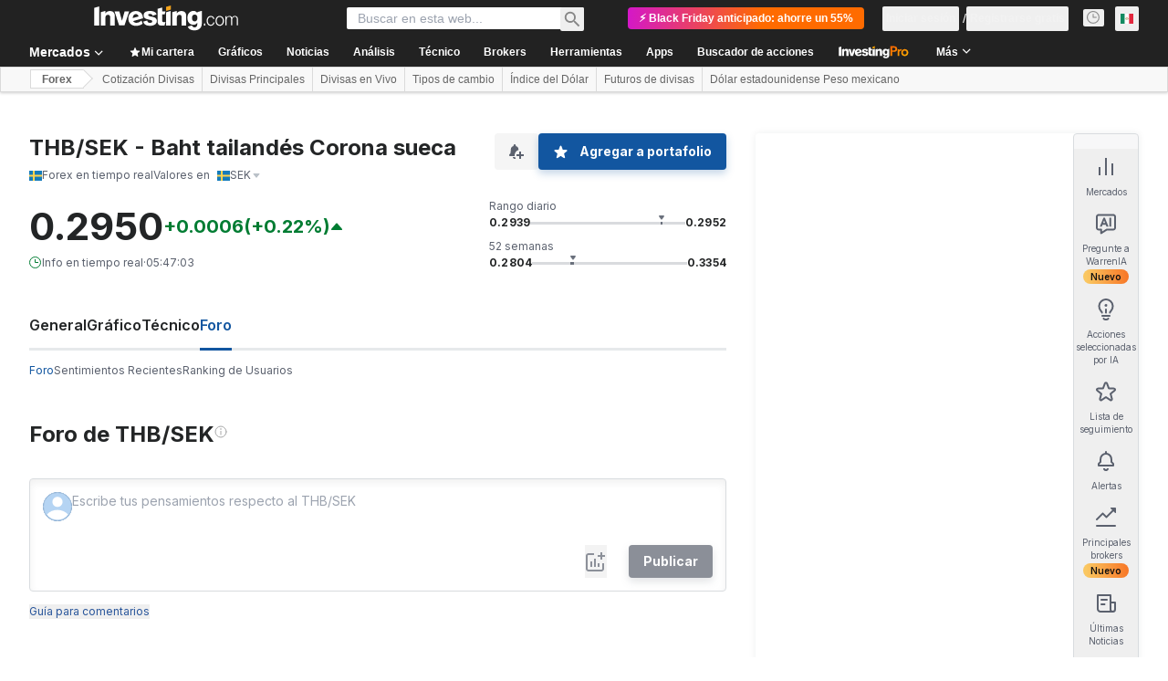

--- FILE ---
content_type: application/javascript
request_url: https://cdn.investing.com/x/4152c7f/_next/static/chunks/7692.80d2a480ad751659.js
body_size: -127
content:
"use strict";(self.webpackChunk_N_E=self.webpackChunk_N_E||[]).push([[7692],{50549:(s,e,t)=>{t.r(e),t.d(e,{default:()=>m});var a=t(37876);t(14232);var l=t(5811),d=t(56829),n=t(60332),r=t(76355),x=t(31552),c=t(65824),i=t(74279);let m=(0,l.PA)(()=>{let{dataStore:{pageInfoStore:{titles:{htmlfrontDesc:s,h3_head:e}}}}=(0,d.P)();return(0,a.jsxs)(a.Fragment,{children:[(0,a.jsx)(n.A,{}),(0,a.jsx)(c.Ad,{slot:"tnb_all_positions",customHeight:"104px",className:"mt-8 md:hidden"}),(0,a.jsx)(r.c,{className:"mb-8"}),(0,a.jsxs)("div",{className:"mb-8 flex items-start gap-1.5",children:[(0,a.jsx)("h2",{className:"text-3xl font-bold leading-8",children:e}),(0,a.jsx)(x.D,{text:s})]}),(0,a.jsx)(i.H,{})]})})}}]);

--- FILE ---
content_type: application/javascript
request_url: https://promos.investing.com/eu-a4flkt7l2b/z9gd/800129/mx.investing.com/jsonp/z?cb=1762429658685&dre=l&callback=jQuery1124035849528963309996_1762429658651&_=1762429658652
body_size: 969
content:
jQuery1124035849528963309996_1762429658651({"dre":"l","response":"[base64].[base64]","success":true});

--- FILE ---
content_type: application/javascript
request_url: https://promos.investing.com/eu-w37htfhcq2/vendor/9a63d23b-49c1-4335-b698-e7f3ab10af6c/lightbox/a3ecbb81-c76a-4bd0-85db-c0db3aba3241/effects.js?cb=638949205957600000
body_size: 947
content:
window.DIGIOH_API.DIGIOH_LIGHTBOX_EFFECTS['a3ecbb81-c76a-4bd0-85db-c0db3aba3241'] = '[base64].SHYAA6fToAAq8DUpm06G9ZotKLI3pLwAgUe9AHIhVOIABqYNXJBFlu5dBKQzMUct3X6xAd0zToUAERm3zISmHAGFfhvqAoAHJa1BT1e6dywUcAbgg7QgACM3CcEW34IoEKiisg5BojUDBYsSdIrISTIkhi0AUlS5iIXBMAMqhrJvHIWRXjEZC.LQ7ISqgopkRR4EMBSCi5IKfS4YwJSsLS7GGKYWSsdAQqGMJIkMYE2bTDEuh8UgYn4jk8B6MShFUbojwwJsELEQGRAbMM8BktMYFvBqORXkomD7BseDqQA2rh6KktA-wxPAAEABx.[base64].AsOwWc0D4yQyP6MTDAPWT2MU7j1O0xA9Oo3wbIk3gkgszjVOIpz3OMzAYLwAAXiLgSoJehl5HTfg81AfMMLohjWICcs6PovgoyZShJrgBBzGSSzspBSb.RAC1LdTNtuHUX2ARUu3G7bTDMJgeCwuUFRey7KF-wHJCVBLK3MAmWs64WesIwbKtG9bJvYPgvTPJbYnQM7dsO8HwMbVtwcHWHTKVEXrtYP7lcVFHe1x90QIaHjydc6rwdm1nSg52XPvPSd1frd9YOIvnPsV4HI.1NPEcN7zZ1iM3uttxzHfc93mcW1bTvp3bgNp0mxdjwPnHzxAVfHyHc914HjcC6vCfr6Lm9dzfPe77nk-cUPr37xPjXa6P0b7l3vgvWeIhL6RyXm9ACdtGhVDOgBU-9tuAoKFmzRONN34o0fgBZ-rc2IbyRh.QBGdzY6n7mAweEcME3zQWUBhFDwHhyvkHRhNcYGL3Vh0M08otarAVjgsW5DERkk3PsZAqVzQHh3k8ARypqaSMMNI2RBoADqdCYBAU4BsWAudVHqN7AaMqwCnh6I2KwN4xiZGmMQB6GWWdeKw3hG0cArQgA_';
DIGIOH_API.BREAKPOINT_POINTER['a3ecbb81-c76a-4bd0-85db-c0db3aba3241'] = {};


--- FILE ---
content_type: application/javascript
request_url: https://cdn.investing.com/x/4152c7f/_next/static/chunks/58-c4cecedc595487f1.js
body_size: 5572
content:
(self.webpackChunk_N_E=self.webpackChunk_N_E||[]).push([[58],{19945:(e,t,a)=>{"use strict";a.d(t,{p:()=>d});var n=a(37876),i=a(14232),o=a(88992),r=a(15039),s=a.n(r),l=a(33855),c=a(66289);function d(e){let{type:t="text",label:a,className:r,onFirstType:d,...p}=e,[u,_]=(0,i.useState)(!1),{field:m,fieldState:h}=(0,o.as)(p),[g,w]=(0,i.useState)(!0),[b,f]=(0,i.useState)(!1),v=(0,i.useRef)(null),y="password"===t,k=y&&!g?"text":t,x=()=>{v.current?.focus(),_(!0)};return(0,n.jsxs)("div",{className:s()("relative inline-flex h-12 w-full rounded-sm border",h.invalid?"border-[#a60000]":u?"border-inv-blue-500":"border-[#bababa]",r),children:[(0,n.jsx)("input",{type:k,name:m.name,className:s()("h-full w-full appearance-none border-none pb-2 pl-3 pt-6 outline-none",y?"pr-12":"pr-3"),ref:e=>{m.ref(e),v.current=e},value:m.value,onChange:function(){for(var e=arguments.length,t=Array(e),a=0;a<e;a++)t[a]=arguments[a];m.onChange(...t),b||d?.(),f(!0)},onFocus:x,onBlur:()=>{m.onBlur(),_(!1)}}),y&&(0,n.jsx)(l.$,{onClick:()=>w(e=>!e),className:"!absolute right-0 top-[11px] !py-0 px-3 !text-3xl !text-[#bababa]","data-test":"eye-button",children:(0,n.jsx)(c.H3,{icon:g?c.Hl:c.oV})}),(0,n.jsx)("label",{className:s()("absolute left-3 cursor-text select-none leading-[1.15] transition-all",m.value||u?"top-2 text-xs text-[#9b9b9b]":"top-4 text-sm text-[#707070]"),onClick:x,children:a})]})}},29642:(e,t,a)=>{"use strict";a.d(t,{$:()=>n});class n{baseUrl;constructor(e=""){this.baseUrl=e}async request(e,t){let a=await fetch(this.baseUrl+e,t);return await a.json()}async signUpByEmail(e){let t=new FormData;return t.append("user_email",e.user_email.trim()),t.append("password",e.password),t.append("user_firstname",e.user_firstname),t.append("user_lastname",e.user_lastname),t.append("broker_deal_id",e.broker_deal_id||""),t.append("broker_agree","0"),t.append("onAuthCompleteAction",'{"type":"topBar","location":{"path":"/","search":"","hash":""},"mmID":1}'),await this.request("/members-admin/auth/signUpByEmail",{method:"POST",body:t,headers:{"X-Requested-With":"XMLHttpRequest",Accept:"application/json"},credentials:"include"})}async verifyEmailCode(e){return await this.request("/members-admin/service/verifyEmailCode",{method:"POST",body:new URLSearchParams({code:e.code,includeTranslations:"true"}),headers:{"X-Requested-With":"XMLHttpRequest",Accept:"application/json","Content-Type":"application/x-www-form-urlencoded"},credentials:"include"})}async fillIncompleteData(e){return await this.request("/members-admin/auth/SaveSocial",{method:"POST",body:new URLSearchParams({user_email:e.email,user_firstname:e.firstName,user_lastname:e.lastName,userInfo:e.userInfo||"",broker_agree:"0",broker_deal_id:"",onAuthCompleteAction:'{"type":"topBar","location":{"path":"/","search":"","hash":""},"mmID":1}'}),headers:{"X-Requested-With":"XMLHttpRequest",Accept:"application/json","Content-Type":"application/x-www-form-urlencoded"},credentials:"include"})}async sendActivationEmail(){let{email:e}=arguments.length>0&&void 0!==arguments[0]?arguments[0]:{},t=new FormData;return e&&t.append("email",e.trim()),t.append("includeTranslations","true"),await this.request("/members-admin/service/sendActivationMail",{method:"POST",body:t,credentials:"include",headers:{"X-Requested-With":"XMLHttpRequest",Accept:"application/json"}})}async signInWithEmail(e){let{email:t,password:a}=e,n=new FormData;return n.append("email",t.trim()),n.append("password",a),n.append("logintoken","12345"),n.append("includeTranslations","true"),n.append("onAuthCompleteAction",'{"type":"topBar","location":{"path":"/","search":"","hash":""},"mmID":1}'),await this.request("/members-admin/auth/signInByEmail",{method:"POST",body:n,credentials:"include",headers:{"X-Requested-With":"XMLHttpRequest",Accept:"application/json"}})}async resetPassword(e){let{email:t,token:a}=e,n=new FormData;return n.append("email",t.trim()),n.append("g-recaptcha-response",a),await this.request("/members-admin/auth/AjaxSendResetPassword",{method:"POST",body:n,credentials:"include",headers:{"X-Requested-With":"XMLHttpRequest",Accept:"application/json"}})}}},40439:(e,t,a)=>{"use strict";a.d(t,{M:()=>f});var n=a(37876),i=a(14232),o=a(33855),r=a(66289),s=a(15039),l=a.n(s),c=a(83288),d=a.n(c),p=a(16542),u=a(76192),_=a(66314),m=a(27273),h=a(66416);let g="/about-us",w=g+"/terms-and-conditions",b=g+"/privacy-policy",f=e=>{let{title:t,onSubmit:a,children:s,onBack:c,onClose:f,noWrapper:v=!1,hideSignInLink:y=!1,withAgreement:k=!1,className:x,headerTestName:S,headerClassName:C,cardTestName:A,cardClassName:E,onSignInClick:j}=e,{t:I}=(0,p.A)(),{authenticateUser:U,entryPoint:P}=(0,_.A)(),{onHyperlinkClickedGaEvent:R}=(0,h.dd)();(0,i.useEffect)(()=>{let e=()=>{R(h.eP.ChooseSignUpMethod,P,h.Fi.TermsAndConditions)},t=()=>{R(h.eP.ChooseSignUpMethod,P,h.Fi.PrivacyPolicy)},a=document.querySelectorAll(`[href^="${g}"]`);return a.forEach(a=>{let{href:n}=a;n.includes(w)&&a.addEventListener("click",e),n.includes(b)&&a.addEventListener("click",t)}),()=>{a.forEach(a=>{let{href:n}=a;n.includes(w)&&a.removeEventListener("click",e),n.includes(b)&&a.removeEventListener("click",t)})}},[]);let L=v?(0,n.jsx)(i.Fragment,{}):(0,n.jsx)("div",{className:l()(d().card,E),"data-test":A});return(0,n.jsxs)("form",{className:x,onSubmit:a,children:[(0,n.jsxs)("div",{className:l()(d().header,C),"data-test":S,children:[c&&(0,n.jsx)(o.$,{className:d().back,onClick:c,"data-test":"back-button",children:(0,n.jsx)(r.Dj,{icon:"arrow-right",className:"w-4"})}),(0,n.jsx)("div",{className:d().title,children:t}),f&&(0,n.jsx)(o.$,{className:d().close,onClick:f,"data-test":"close-button",children:(0,n.jsx)(r.Dj,{icon:"close",className:"w-4"})})]}),(0,i.cloneElement)(L,{},(0,n.jsxs)(n.Fragment,{children:[s,!y&&(0,n.jsxs)("p",{className:d().footer,children:[I(u.p.login_already_have_account_SignIn)," ",(0,n.jsx)("button",{type:"button",onClick:()=>{j?j():U(h.$k.UseSavedEntryPoint,m.W.Login)},className:d().link,children:I(u.p.login_signIn)})]}),k&&(0,n.jsx)("p",{className:d().agreement,dangerouslySetInnerHTML:{__html:I(u.p.auth_register_iAgreeTo_new,{_SMLID_117:I(u.p.termsAndConditionsLink),_SMLID_118:I(u.p.privacyPolicyLink)})}})]}))]})}},53633:(e,t,a)=>{"use strict";a.d(t,{A:()=>h,d:()=>m});var n=a(37876),i=a(14232),o=a(60655),r=a(18377),s=a(15039),l=a.n(s),c=a(60177),d=a.n(c),p=a(13968),u=a(70624),_=a(66289);let m=e=>{AppleID.auth.init({clientId:r.P.appleClientId,scope:"name email",redirectURI:window.location.origin+"/members-admin/auth/signInUpBySocialApple",nonce:"[NONCE]",usePopup:!0}),AppleID.auth.renderButton(e.current,{"data-mode":"center-align","data-type":"sign-in","data-color":"black","data-border":"false","data-border-radius":"8","data-width":"130","data-height":"30","data-logo-size":"medium","data-logo-position":"18","data-label-position":"46"})},h=e=>{let{text:t,icon:a,handleClick:r}=e,s=(0,i.useRef)(null),[c,h]=(0,i.useState)(!0),{loginWithApple:g}=(0,u.Y)();return(0,o.A)(()=>{m(s),h(!1)},c?100:null),(0,n.jsx)(p.m,{content:t,wrapperClassName:"!z-[25]",position:"bottom",containerClassName:"w-full",children:(0,n.jsxs)("a",{onClick:g,"data-test":"social-auth-button-apple",className:"h-15 block cursor-pointer rounded border border-[#dadce0] px-[14px] py-[7px] text-center hover:bg-v2-gray-light",children:[(0,n.jsx)(_.H3,{width:"24px",className:"m-auto",icon:a}),(0,n.jsx)("div",{id:"appleid-signin",onClick:r,ref:s,className:l()("absolute top-0 h-0 w-0 opacity-0",d().appleWrapper)})]})})}},54859:(e,t,a)=>{"use strict";a.d(t,{P:()=>n});var n=function(e){return e[e.Watchlist=0]="Watchlist",e[e.ChooseSignUpMethod=1]="ChooseSignUpMethod",e[e.UserDataForm=2]="UserDataForm",e[e.ConfirmEmailForm=3]="ConfirmEmailForm",e[e.ChooseSignInMethod=4]="ChooseSignInMethod",e[e.SignInWithEmail=5]="SignInWithEmail",e[e.ForgotPassword=6]="ForgotPassword",e[e.ResetPasswordSent=7]="ResetPasswordSent",e[e.IncompleteData=8]="IncompleteData",e}({})},55521:(e,t,a)=>{"use strict";a.d(t,{_:()=>m});var n=a(18377),i=a(84514),o=a(23813),r=a(56829),s=a(10042),l=a(66314),c=a(17526),d=a(11374),p=a(41986),u=a(40252),_=a(66416);function m(){let{dataStore:{authStore:e}}=(0,r.P)(),{setData:t,authenticateUser:a}=(0,l.A)(),m={clientId:n.P.facebookClientId,loginUrl:(0,d.o)()?`${location.origin}/members-admin/auth/signInUpBySocialFb`:"",redirectUri:(0,d.o)()?`${location.origin}/members-admin/auth/socialOauthFbGetCode`:"",scope:["email"],display:"popup"};if(!m.clientId)throw Error('facebook provider requires a "clientId"');let h=new URLSearchParams({client_id:m.clientId,redirect_uri:m.redirectUri,scope:m.scope.join(","),display:m.display,nonce:"",response_type:"code"}).toString();async function g(n){let i=`code=${encodeURIComponent(n.code)}`,[r]=(0,p.r)(u.K,_.$k.Debug),l=r===_.$k.ArticleRegwall;try{let n=await fetch(m.loginUrl,{body:i,credentials:"include",method:"POST",headers:{"Content-Type":"application/x-www-form-urlencoded","Accept-Language":"en-US,en;q=0.9",Accept:"application/json, text/javascript, */*; q=0.01"}});if(!n.ok)throw Error(`Failed to signin/signup with facebook: ${n.status}`);let d=await n.json(),p={response:d.response,is_incomplete_status:d.is_incomplete_status,justVerified:d.justVerified,entryPoint:r};if("OK"==d.response)window.location.reload();else if("STATUS_INCOMPLETE"===d.response){let n=(0,c.y)(d.popup||"");t(n),e.setAuthStatus(s.T.incomplete),l&&a(_.$k.ArticleRegwall)}else l?o.v.logToDataDog("warn",p,Error(`Regwall facebook signup failed ${d.response}`)):o.v.logToDataDog("warn",p,Error(`Facebook signup failed ${d.response}`))}catch(e){o.v.logToDataDog("warn",{entryPoint:r,provider:"facebook"},e)}}return{loginWithFaceBook:()=>{(0,i.A)(`https://www.facebook.com/v17.0/dialog/oauth?${h}`).then(g)}}}},60177:e=>{e.exports={button:"social-auth-button_button__4UcrI",icon:"social-auth-button_icon__0fp5Q",google:"social-auth-button_google__tsOf_",apple:"social-auth-button_apple___oQhx",googleWrapper:"social-auth-button_googleWrapper__WV2Qb",appleWrapper:"social-auth-button_appleWrapper__6ZsVo",facebook:"social-auth-button_facebook__X37tc",vk:"social-auth-button_vk__K9_xy",email:"social-auth-button_email__emi7S"}},73326:(e,t,a)=>{"use strict";a.d(t,{A:()=>s});var n=a(37876),i=a(14232),o=a(56829),r=a(69811);let s=e=>{let{onClick:t,width:a}=e,{dataStore:{editionStore:{edition:{edition:s}}}}=(0,o.P)(),l=(0,i.useRef)(null),c=(0,i.useRef)(!1),d=(0,i.useMemo)(()=>!!("number"==typeof a&&a>0||a),[a]);return(0,i.useEffect)(()=>{let e=setInterval(()=>{window.google&&!c.current&&(window.google.accounts.id.renderButton(l.current,{type:"standard",theme:"filled_blue",shape:"rectangular",text:"continue_with",logo_alignment:"left",size:"large",locale:(0,r.e)(s),click_listener:t,...d?{width:a}:{}}),c.current=!0)},100);return()=>{clearInterval(e)}},[s,t,a,d]),(0,n.jsx)("div",{ref:l,"data-test":"google-sign-option",style:d?{width:a}:{}})}},76192:(e,t,a)=>{"use strict";a.d(t,{p:()=>n});var n=function(e){return e.firstName="_auth_register_youFirstName",e.lastName="_auth_register_youLastName",e.email="_Email",e.password="_Password",e.code="_code",e.nameChars="_auth_register_error_nameChars",e.emailSent="_email_resent",e.invalidName="_auth_register_error_nameInvalidChars",e.invalidEmail="_auth_login_error_validEmailRemark",e.emailAlreadyExists="_error_email_already_exist",e.invalidPassword="_login_err_password_2letters_2digits",e.invalidCode="_code_validation",e.emailVerificationText="_email_verification_text",e.emailChangeText="_change_email_text",e.resendEmail="_resend_email",e.freeSignUp="_login_signUp",e.spotOpportunities="_wl_onboard_sign_up_title",e.createFreeAccount="_wl_onboard_sign_up_prompt",e.signUpWithEmail="_login_signUp_email",e.createAccount="_fpb_create_account_button",e.emailConfirmation="_email_confirmation",e.verifyCode="_Verify_Code",e.login_signUp_google="_login_signUp_google",e.login_signUp_facebook="_login_signUp_facebook",e.continueWithApple="_login_signUp_apple",e.login_already_have_account_SignIn="_login_already_have_account_SignIn",e.login_signIn="_login_signIn",e.Sentiments_OR="_Sentiments_OR",e.auth_register_iAgreeTo_new="_auth_register_iAgreeTo_new",e.termsAndConditionsLink="_legal_pdf_url_terms_and_conditions",e.privacyPolicyLink="_legal_pdf_url_privacy_policy",e}({})},83288:e=>{e.exports={header:"signup_header__nrSk1",back:"signup_back__eeopQ",close:"signup_close__usH77",title:"signup_title__n97yW",card:"signup_card__TtSzk",chooseMethodCard:"signup_chooseMethodCard__Re66p",emailResent:"signup_emailResent__Y9Dk5",currentEmail:"signup_currentEmail__LTX4U",changeOrResend:"signup_changeOrResend__D7nA_",newEmail:"signup_newEmail__Nink1",row:"signup_row__eE1JL",button:"signup_button____SkB",icon:"signup_icon__LG0SL",google:"signup_google__0YUWS",facebook:"signup_facebook__7EjuA",apple:"signup_apple__UmxPi",secondary:"signup_secondary__npUD9",cancel:"signup_cancel__xwgbL",separator:"signup_separator__kTi8u",footer:"signup_footer__nVrpP",link:"signup_link__0v8io",errorMessage:"signup_errorMessage__Y04m_",agreement:"signup_agreement__LrdkO",isStartScreen:"signup_isStartScreen__W1o2A"}},84514:(e,t,a)=>{"use strict";async function n(e){return new Promise((t,a)=>{let n=setInterval(()=>{let i,o;try{i=document.location.host,o=e.location.host}catch(e){console.warn(e)}if(o===i&&(e.location.search||e.location.hash)){clearInterval(n);let i=e.location.search.substring(1).replace(/\/$/,""),o=e.location.hash.substring(1).replace(/[/$]/,""),r=new URLSearchParams(i),s=new URLSearchParams(o),l={...Object.fromEntries(r),...Object.fromEntries(s)};return(e.close(),l.error)?a(l.error):t(l)}if(null==e||e.closed)return clearInterval(n),a("user closed window")},60)})}async function i(e){var t;let a=Object.keys(t={left:window.screenX+(window.outerWidth-500)/2,top:window.screenY+(window.outerHeight-500)/2.5,width:500,height:500}).map(e=>`${e}=${t[e]}`).join(","),i=window.open(e,"",a);if(null===i)throw Error("popup window blocked");return i.focus(),n(i)}a.d(t,{A:()=>i})},85981:(e,t,a)=>{"use strict";a.d(t,{A:()=>r});var n,i=a(14232);function o(){return(o=Object.assign?Object.assign.bind():function(e){for(var t=1;t<arguments.length;t++){var a=arguments[t];for(var n in a)({}).hasOwnProperty.call(a,n)&&(e[n]=a[n])}return e}).apply(null,arguments)}let r=function(e){return i.createElement("svg",o({xmlns:"http://www.w3.org/2000/svg",width:25,height:24,fill:"none",viewBox:"0 0 25 24"},e),n||(n=i.createElement("path",{fill:"#1877F2",d:"M12.616 3a9.03 9.03 0 016.143 2.401 9.067 9.067 0 01.96 12.266A9.03 9.03 0 0114.027 21v-6.329h2.105l.407-2.617h-2.512v-1.702c0-.715.352-1.412 1.473-1.412h1.138V6.712s-1.03-.18-2.024-.18c-2.06 0-3.406 1.267-3.406 3.53v1.992H8.91v2.626h2.296V21a9.04 9.04 0 01-5.627-3.361 9.076 9.076 0 01.956-12.198A9.04 9.04 0 0112.616 3"})))}},90382:(e,t,a)=>{"use strict";a.d(t,{A:()=>s});var n,i,o=a(14232);function r(){return(r=Object.assign?Object.assign.bind():function(e){for(var t=1;t<arguments.length;t++){var a=arguments[t];for(var n in a)({}).hasOwnProperty.call(a,n)&&(e[n]=a[n])}return e}).apply(null,arguments)}let s=function(e){return o.createElement("svg",r({xmlns:"http://www.w3.org/2000/svg",width:24,height:24,fill:"none",stroke:"#5B616E",strokeWidth:2,viewBox:"0 0 24 24"},e),n||(n=o.createElement("path",{d:"M3 8c0-.932 0-1.398.152-1.765a2 2 0 011.083-1.083C4.602 5 5.068 5 6 5h12c.932 0 1.398 0 1.765.152a2 2 0 011.083 1.083C21 6.602 21 7.068 21 8v9c0 .932 0 1.398-.152 1.765a2 2 0 01-1.083 1.083C19.398 20 18.932 20 18 20H6c-.932 0-1.398 0-1.765-.152a2 2 0 01-1.083-1.083C3 18.398 3 17.932 3 17z"})),i||(i=o.createElement("path",{strokeLinecap:"round",strokeLinejoin:"round",d:"M3 8l8.08 6.284a1.5 1.5 0 001.84 0L21 8"})))}}}]);

--- FILE ---
content_type: application/javascript
request_url: https://cdn.investing.com/x/4152c7f/_next/static/chunks/webpack-b20b33310634ccfb.js
body_size: 4202
content:
(()=>{"use strict";var e={},a={};function c(t){var f=a[t];if(void 0!==f)return f.exports;var d=a[t]={id:t,loaded:!1,exports:{}},b=!0;try{e[t].call(d.exports,d,d.exports,c),b=!1}finally{b&&delete a[t]}return d.loaded=!0,d.exports}c.m=e,c.amdO={},(()=>{var e=[];c.O=(a,t,f,d)=>{if(t){d=d||0;for(var b=e.length;b>0&&e[b-1][2]>d;b--)e[b]=e[b-1];e[b]=[t,f,d];return}for(var r=1/0,b=0;b<e.length;b++){for(var[t,f,d]=e[b],n=!0,s=0;s<t.length;s++)(!1&d||r>=d)&&Object.keys(c.O).every(e=>c.O[e](t[s]))?t.splice(s--,1):(n=!1,d<r&&(r=d));if(n){e.splice(b--,1);var o=f();void 0!==o&&(a=o)}}return a}})(),c.n=e=>{var a=e&&e.__esModule?()=>e.default:()=>e;return c.d(a,{a:a}),a},(()=>{var e,a=Object.getPrototypeOf?e=>Object.getPrototypeOf(e):e=>e.__proto__;c.t=function(t,f){if(1&f&&(t=this(t)),8&f||"object"==typeof t&&t&&(4&f&&t.__esModule||16&f&&"function"==typeof t.then))return t;var d=Object.create(null);c.r(d);var b={};e=e||[null,a({}),a([]),a(a)];for(var r=2&f&&t;"object"==typeof r&&!~e.indexOf(r);r=a(r))Object.getOwnPropertyNames(r).forEach(e=>b[e]=()=>t[e]);return b.default=()=>t,c.d(d,b),d}})(),c.d=(e,a)=>{for(var t in a)c.o(a,t)&&!c.o(e,t)&&Object.defineProperty(e,t,{enumerable:!0,get:a[t]})},c.f={},c.e=e=>Promise.all(Object.keys(c.f).reduce((a,t)=>(c.f[t](e,a),a),[])),c.u=e=>4587===e?"static/chunks/4587-a775de1a9b29639a.js":8992===e?"static/chunks/8992-8a8e9eceb1b8e79f.js":58===e?"static/chunks/58-c4cecedc595487f1.js":4031===e?"static/chunks/4031-924d4431a9b0c896.js":37===e?"static/chunks/37-ef8493ab70fd8df3.js":340===e?"static/chunks/340-a3e015b03ae94c3c.js":4036===e?"static/chunks/4036-472dbc2d499bc7e8.js":6944===e?"static/chunks/6944-ce15b8d1653dee8d.js":2120===e?"static/chunks/2120-5b7f925fe9bcec43.js":4151===e?"static/chunks/4151-33fc0f5d99da45c8.js":5059===e?"static/chunks/5059-0c72138849bc5e80.js":1435===e?"static/chunks/1435-9fb6116ebd90f953.js":1850===e?"static/chunks/1850-fc5962dd4d0f54ab.js":3178===e?"static/chunks/3178-b67597ef4149c1a1.js":7983===e?"static/chunks/7983-96a17bf82a2e3ae3.js":3368===e?"static/chunks/3368-d57b4aeea00a0323.js":9239===e?"static/chunks/9239-7fb0d9564ec13751.js":32===e?"static/chunks/32-37fa5be9699a6274.js":952===e?"static/chunks/952-94d349722377e96f.js":4287===e?"static/chunks/4287-6281c4e3288fcada.js":5540===e?"static/chunks/5540-b5d95cd3e363237a.js":2198===e?"static/chunks/2198-73df17a8c26125ff.js":4602===e?"static/chunks/4602-8e33e15160ff0064.js":"static/chunks/"+(({429:"41741d78",5944:"86f06412",8853:"6baa49ab",9152:"62fab954"})[e]||e)+"."+({30:"5c19737e66dc9f0e",124:"4bec52c536fdf5f6",258:"46596921239195ac",429:"c5ec27282e344646",457:"a86de26593f511fe",462:"11f060add69cf522",549:"d02db11776a04791",730:"83764ecd7f52ba0b",755:"933193bd1be819e6",769:"136bc79df6530ec8",827:"3ded0868a74db272",1042:"c8ad78e0c9dd147a",1083:"4cd19343d1c5aec9",1125:"c45c6e7b3b1c0c68",1216:"074c89efa870c3b7",1245:"d452f5e7b9479ee0",1312:"e97558ebcec5cc03",1332:"e60a7478c211ff04",1535:"e2c47f929f19a544",1643:"4432dda704984db8",1729:"e8571f935f117355",1847:"dd891be2d78b9526",1928:"88ef3479c84acd89",2115:"ddecf8e564a7b72f",2150:"abb6963e5c04f0eb",2167:"1d748964621583f6",2241:"0e5048b3c89c4f4e",2345:"054b6507d1fd0584",2392:"288c7f4684a5c5f6",2415:"d3d3cf0d5f7c2007",2435:"96c0761b883fe39b",2471:"fcac74a9b2f1fd2f",2536:"0565f68c17dc0b89",2923:"2c9cfafaf7c681a7",3063:"bfbca30df18df587",3104:"82add7f5f3b2b25c",3213:"c2507be75065faf5",3242:"0b871c911a7b9524",3275:"9e23e1915dc63e67",3277:"c980b5fa37abf457",3297:"49a90520bea479f3",3306:"07a2969decee892a",3400:"fe9a3ddb6666220f",3580:"b406f6fbb63be019",3631:"b727c40bdfd02960",3708:"02eaa9a999dcc94f",3806:"b6d0e0d379e0f2ed",4079:"3de454586af533e0",4157:"3eee209a145133aa",4168:"6d54cfe91e682915",4292:"dc1a3815993c29b1",4328:"d94482282d47277a",4350:"9a6d0e687b9b58e4",4407:"7ac32b691489a71c",4491:"a7da6f0a9bbdc5fd",4499:"6c7aa80fb9370ec3",4519:"0d5efb3de9db68b0",4564:"2b4d102548213166",4630:"9e3a6e2b8f2a745f",4661:"c861f1ee6b99efd7",4687:"70e93785e377f49a",4765:"b7cd4c334201965e",4816:"96c0761b883fe39b",4854:"b94e255cdf7b1e61",5016:"d850612a1511ad3f",5035:"f0b3ccfde6d16b3b",5095:"8a1d5346008ed923",5311:"81e21dcbeaec153d",5364:"7040ed37774bf2e6",5375:"2d4e892af6c41e61",5422:"d24ccad3c0e69363",5560:"3c1aab22410aee29",5571:"2b82cdc8015f87ec",5618:"ca995eb72d77714a",5685:"29115a196a6f3d8a",5944:"0c8bfc898eb3936a",6125:"7d6886b99c5b0381",6354:"ebb803a2f511a059",6376:"6ebd48a6f8a9a49e",6395:"25760f0f67899ef5",6573:"16df9001038071a2",6648:"cde370b430785dc3",6694:"b1c573fb53978ad2",6705:"64fc22bf24296a8a",6770:"4eac7b4adfa94ad4",6788:"04f3c7f441801c39",6814:"ca05b19a69829a59",6986:"4b4f392e8bab9600",6992:"ee580061430254a3",7042:"dd649bc15d0ac24d",7049:"5d96aa7c18ddbe63",7109:"0180ccb0e622933c",7126:"19ee5d0cd6d0aa0e",7626:"fd8fe9db7ef32b70",7630:"89a492929ac85b1f",7692:"80d2a480ad751659",7743:"e1dc98ab5d032081",7941:"f6484c77e70ebf1f",8127:"f4515d7d06bb7ec1",8139:"2cd4eda744d66cd5",8192:"3f70f704aeb41ddb",8221:"f7445ac351bc52ef",8229:"290f88d9f09c9613",8423:"4a58c98fe9a44482",8482:"c6c5ceabdc033137",8529:"34c634aca58a1492",8588:"34e69d76f6f0a444",8785:"e2d48086f6ddb2bd",8816:"4c7b41f4fba3df2b",8853:"452e08cd04267a67",8907:"ba3b5b919d23cb32",8970:"7c91f8fa91deeb61",9023:"9e2116345948e06c",9152:"cc47f2dc5a2812f9",9232:"d928e29b2d9f7332",9390:"89884313e6cb52f7",9513:"70a217cf40b88690",9538:"179d9970869bab8f",9552:"3a2637b59ead592e",9618:"48ca37c56df156dc",9935:"c441c2b64f6d5e5a",9940:"3916c3efdd9e1d4b",9954:"ccf5e374eb5b74b7"})[e]+".js",c.miniCssF=e=>"static/css/"+({131:"7ceb2fb5506d5f2c",681:"f1688998eee403c5",1723:"260267f13fec2e29",2510:"7e93f9d70dcbe38e",3098:"9330d246b3305d35",3499:"5822676e13ffc557",5021:"32ca669df0221f76",6704:"61cd03d70b4d4e3c",6990:"c2f36d8a6f4d66b5",8832:"bc93f27c75140d56"})[e]+".css",c.g=function(){if("object"==typeof globalThis)return globalThis;try{return this||Function("return this")()}catch(e){if("object"==typeof window)return window}}(),c.o=(e,a)=>Object.prototype.hasOwnProperty.call(e,a),(()=>{var e={},a="_N_E:";c.l=(t,f,d,b)=>{if(e[t])return void e[t].push(f);if(void 0!==d)for(var r,n,s=document.getElementsByTagName("script"),o=0;o<s.length;o++){var i=s[o];if(i.getAttribute("src")==t||i.getAttribute("data-webpack")==a+d){r=i;break}}r||(n=!0,(r=document.createElement("script")).charset="utf-8",r.timeout=120,c.nc&&r.setAttribute("nonce",c.nc),r.setAttribute("data-webpack",a+d),r.src=c.tu(t)),e[t]=[f];var u=(a,c)=>{r.onerror=r.onload=null,clearTimeout(l);var f=e[t];if(delete e[t],r.parentNode&&r.parentNode.removeChild(r),f&&f.forEach(e=>e(c)),a)return a(c)},l=setTimeout(u.bind(null,void 0,{type:"timeout",target:r}),12e4);r.onerror=u.bind(null,r.onerror),r.onload=u.bind(null,r.onload),n&&document.head.appendChild(r)}})(),c.r=e=>{"undefined"!=typeof Symbol&&Symbol.toStringTag&&Object.defineProperty(e,Symbol.toStringTag,{value:"Module"}),Object.defineProperty(e,"__esModule",{value:!0})},c.nmd=e=>(e.paths=[],e.children||(e.children=[]),e),(()=>{var e;c.tt=()=>(void 0===e&&(e={createScriptURL:e=>e},"undefined"!=typeof trustedTypes&&trustedTypes.createPolicy&&(e=trustedTypes.createPolicy("nextjs#bundler",e))),e)})(),c.tu=e=>c.tt().createScriptURL(e),c.p="/_next/",(()=>{var e={8068:0};c.f.miniCss=(a,t)=>{e[a]?t.push(e[a]):0!==e[a]&&({131:1,681:1,1723:1,2510:1,3098:1,3499:1,5021:1,6704:1,6990:1,8832:1})[a]&&t.push(e[a]=(e=>new Promise((a,t)=>{var f=c.miniCssF(e),d=c.p+f;if(((e,a)=>{for(var c=document.getElementsByTagName("link"),t=0;t<c.length;t++){var f=c[t],d=f.getAttribute("data-href")||f.getAttribute("href");if("stylesheet"===f.rel&&(d===e||d===a))return f}for(var b=document.getElementsByTagName("style"),t=0;t<b.length;t++){var f=b[t],d=f.getAttribute("data-href");if(d===e||d===a)return f}})(f,d))return a();((e,a,c,t)=>{var f=document.createElement("link");return f.rel="stylesheet",f.type="text/css",f.onerror=f.onload=d=>{if(f.onerror=f.onload=null,"load"===d.type)c();else{var b=d&&("load"===d.type?"missing":d.type),r=d&&d.target&&d.target.href||a,n=Error("Loading CSS chunk "+e+" failed.\n("+r+")");n.code="CSS_CHUNK_LOAD_FAILED",n.type=b,n.request=r,f.parentNode.removeChild(f),t(n)}},f.href=a,!function(e){if("function"==typeof _N_E_STYLE_LOAD){let{href:a,onload:c,onerror:t}=e;_N_E_STYLE_LOAD(0===a.indexOf(window.location.origin)?new URL(a).pathname:a).then(()=>null==c?void 0:c.call(e,{type:"load"}),()=>null==t?void 0:t.call(e,{}))}else document.head.appendChild(e)}(f)})(e,d,a,t)}))(a).then(()=>{e[a]=0},c=>{throw delete e[a],c}))}})(),(()=>{var e={8068:0,480:0,9402:0,2003:0};c.f.j=(a,t)=>{var f=c.o(e,a)?e[a]:void 0;if(0!==f)if(f)t.push(f[2]);else if(/^(6(704|81|990)|131|1723|2003|2510|3098|3499|480|5021|8068|8832|9402)$/.test(a))e[a]=0;else{var d=new Promise((c,t)=>f=e[a]=[c,t]);t.push(f[2]=d);var b=c.p+c.u(a),r=Error();c.l(b,t=>{if(c.o(e,a)&&(0!==(f=e[a])&&(e[a]=void 0),f)){var d=t&&("load"===t.type?"missing":t.type),b=t&&t.target&&t.target.src;r.message="Loading chunk "+a+" failed.\n("+d+": "+b+")",r.name="ChunkLoadError",r.type=d,r.request=b,f[1](r)}},"chunk-"+a,a)}},c.O.j=a=>0===e[a];var a=(a,t)=>{var f,d,[b,r,n]=t,s=0;if(b.some(a=>0!==e[a])){for(f in r)c.o(r,f)&&(c.m[f]=r[f]);if(n)var o=n(c)}for(a&&a(t);s<b.length;s++)d=b[s],c.o(e,d)&&e[d]&&e[d][0](),e[d]=0;return c.O(o)},t=self.webpackChunk_N_E=self.webpackChunk_N_E||[];t.forEach(a.bind(null,0)),t.push=a.bind(null,t.push.bind(t))})()})();